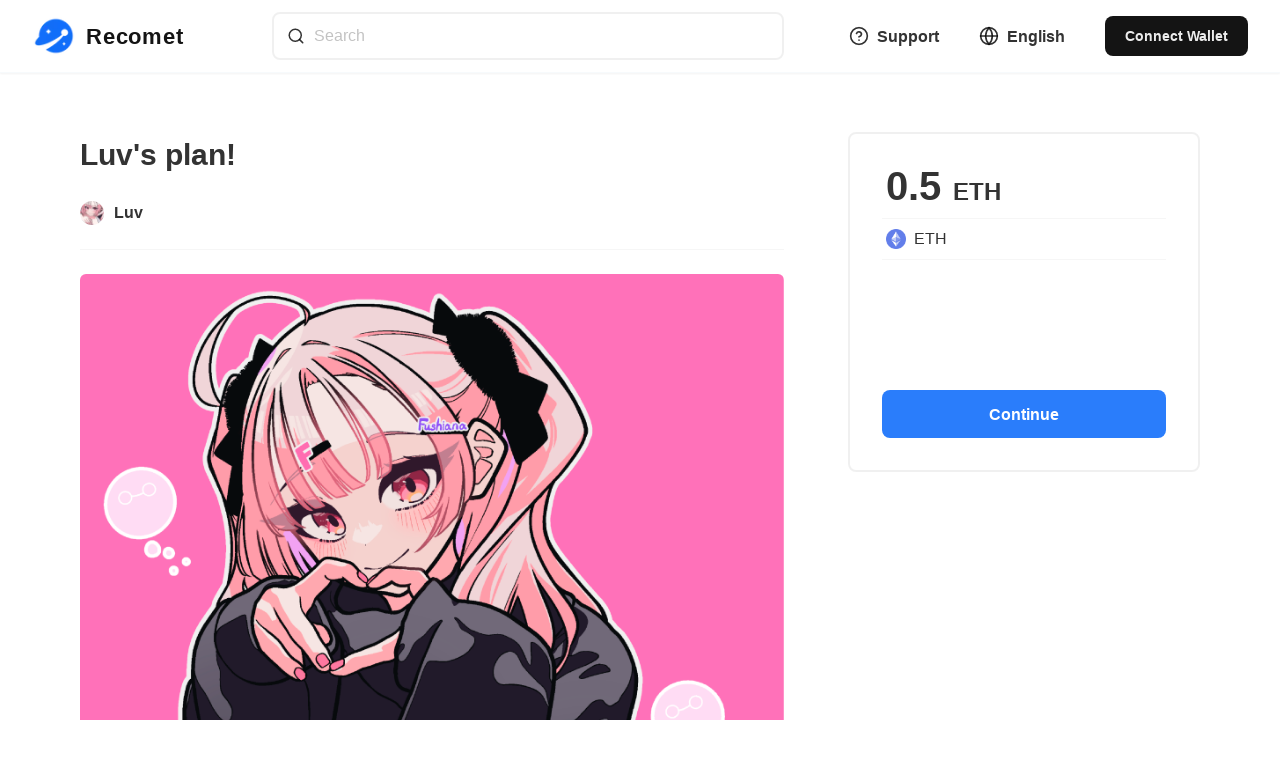

--- FILE ---
content_type: text/html; charset=utf-8
request_url: https://recomet.io/request/plan/Q6GxDatjrwYHuXMeJIjE
body_size: 9234
content:
<!DOCTYPE html><html lang="en"><head><meta name="viewport" content="width=device-width"/><meta charSet="utf-8"/><meta name="keywords" content="nft,illustration,animation,audio,video,3d,request,commission"/><meta name="description" content="Recomet is an artwork request box. You can request creators to create artwork."/><title>Luv&#x27;s plan! | Recomet</title><meta name="robots" content="index,follow"/><meta name="description" content="I&#x27;m currently accepting requests!

Feel free to send me a message!

Also, see our guidelines for more detailed request instructions!

[https://docs.recomet.io/en/requester-guidelines](https://docs.recomet.io/en/requester-guidelines)"/><meta name="twitter:card" content="summary_large_image"/><meta name="twitter:site" content="@recomet_io"/><meta name="twitter:creator" content="@recomet_io"/><meta property="og:title" content="Luv&#x27;s plan!"/><meta property="og:description" content="I&#x27;m currently accepting requests!

Feel free to send me a message!

Also, see our guidelines for more detailed request instructions!

[https://docs.recomet.io/en/requester-guidelines](https://docs.recomet.io/en/requester-guidelines)"/><meta property="og:url" content="https://recomet.io/request/plan/Q6GxDatjrwYHuXMeJIjE"/><meta property="og:type" content="website"/><meta property="og:image" content="https://recomet.io/api/ogp/request/plan?id=4itxk4FBQpTnTQbILRvzIUMAP872&amp;title=Luv&#x27;s plan!&amp;name=Luv&amp;price=0.5&amp;currency=ETH&amp;avater=https://res.cloudinary.com/recomet/image/upload/c_lfill,h_100,w_100/q_80/f_auto/v1/prod/public/users/4itxk4FBQpTnTQbILRvzIUMAP872/avater/GYXrioTRvmPlPKtDjM8b.png&amp;cover=https://res.cloudinary.com/recomet/image/upload/c_lfill,h_200/q_80/f_auto/v1/prod/request/orders/IO9TFQBsjdnOQkCMGnhv/contentFiles/SDWAIOtZ0ozOqUN5o0-g.png"/><meta property="og:image:alt" content="Recomet"/><meta property="og:image:width" content="800"/><meta property="og:image:height" content="600"/><meta property="og:image" content="https://recomet.io/api/ogp/request/plan?id=4itxk4FBQpTnTQbILRvzIUMAP872&amp;title=Luv&#x27;s plan!&amp;name=Luv&amp;price=0.5&amp;currency=ETH&amp;avater=https://res.cloudinary.com/recomet/image/upload/c_lfill,h_100,w_100/q_80/f_auto/v1/prod/public/users/4itxk4FBQpTnTQbILRvzIUMAP872/avater/GYXrioTRvmPlPKtDjM8b.png&amp;cover=https://res.cloudinary.com/recomet/image/upload/c_lfill,h_200/q_80/f_auto/v1/prod/request/orders/IO9TFQBsjdnOQkCMGnhv/contentFiles/SDWAIOtZ0ozOqUN5o0-g.png"/><meta property="og:image:alt" content="Recomet"/><meta property="og:image:width" content="900"/><meta property="og:image:height" content="800"/><meta property="og:image" content="https://recomet.io/api/ogp/request/plan?id=4itxk4FBQpTnTQbILRvzIUMAP872&amp;title=Luv&#x27;s plan!&amp;name=Luv&amp;price=0.5&amp;currency=ETH&amp;avater=https://res.cloudinary.com/recomet/image/upload/c_lfill,h_100,w_100/q_80/f_auto/v1/prod/public/users/4itxk4FBQpTnTQbILRvzIUMAP872/avater/GYXrioTRvmPlPKtDjM8b.png&amp;cover=https://res.cloudinary.com/recomet/image/upload/c_lfill,h_200/q_80/f_auto/v1/prod/request/orders/IO9TFQBsjdnOQkCMGnhv/contentFiles/SDWAIOtZ0ozOqUN5o0-g.png"/><meta property="og:image" content="https://recomet.io/api/ogp/request/plan?id=4itxk4FBQpTnTQbILRvzIUMAP872&amp;title=Luv&#x27;s plan!&amp;name=Luv&amp;price=0.5&amp;currency=ETH&amp;avater=https://res.cloudinary.com/recomet/image/upload/c_lfill,h_100,w_100/q_80/f_auto/v1/prod/public/users/4itxk4FBQpTnTQbILRvzIUMAP872/avater/GYXrioTRvmPlPKtDjM8b.png&amp;cover=https://res.cloudinary.com/recomet/image/upload/c_lfill,h_200/q_80/f_auto/v1/prod/request/orders/IO9TFQBsjdnOQkCMGnhv/contentFiles/SDWAIOtZ0ozOqUN5o0-g.png"/><meta property="og:locale" content="en_US"/><meta property="og:site_name" content="Recomet"/><link rel="canonical" href="https://recomet.io/request/plan/Q6GxDatjrwYHuXMeJIjE"/><meta name="next-head-count" content="27"/><link rel="apple-touch-icon" sizes="180x180" href="/favicons/apple-touch-icon.png"/><link rel="icon" type="image/png" sizes="32x32" href="/favicons/favicon-32x32.png"/><link rel="icon" type="image/png" sizes="16x16" href="/favicons/favicon-16x16.png"/><link rel="manifest" href="/favicons/site.webmanifest"/><link rel="mask-icon" href="/favicons/safari-pinned-tab.svg" color="#ffffff"/><link rel="shortcut icon" href="/favicons/favicon.ico"/><meta name="msapplication-TileColor" content="#ffffff"/><meta name="msapplication-config" content="/favicons/browserconfig.xml"/><meta name="theme-color" content="#ffffff"/><link rel="preload" href="/_next/static/css/68e1b13d035828d0.css" as="style"/><link rel="stylesheet" href="/_next/static/css/68e1b13d035828d0.css" data-n-g=""/><noscript data-n-css=""></noscript><script defer="" nomodule="" src="/_next/static/chunks/polyfills-5cd94c89d3acac5f.js"></script><script src="/_next/static/chunks/webpack-d099c237646fb221.js" defer=""></script><script src="/_next/static/chunks/framework-79bce4a3a540b080.js" defer=""></script><script src="/_next/static/chunks/main-528d4c536870c533.js" defer=""></script><script src="/_next/static/chunks/pages/_app-b915dedac621fe0a.js" defer=""></script><script src="/_next/static/chunks/pages/request/plan/%5BplanId%5D-79465cc58cef6de1.js" defer=""></script><script src="/_next/static/DOS2S-PkJoz24naGN2f0R/_buildManifest.js" defer=""></script><script src="/_next/static/DOS2S-PkJoz24naGN2f0R/_ssgManifest.js" defer=""></script><script src="/_next/static/DOS2S-PkJoz24naGN2f0R/_middlewareManifest.js" defer=""></script></head><body><script>(function setScript(initialValue) {
  var mql = window.matchMedia("(prefers-color-scheme: dark)");
  var systemPreference = mql.matches ? "dark" : "light";
  var persistedPreference = systemPreference;

  try {
    persistedPreference = localStorage.getItem("chakra-ui-color-mode");
  } catch (error) {
    console.log("Chakra UI: localStorage is not available. Color mode persistence might not work as expected");
  }

  var colorMode;

  if (persistedPreference) {
    colorMode = persistedPreference;
  } else if (initialValue === "system") {
    colorMode = systemPreference;
  } else {
    colorMode = initialValue != null ? initialValue : systemPreference;
  }

  if (colorMode) {
    /**
     * Keep in sync with `root.set() {@file ./color-mode.utils.ts}
     */
    document.documentElement.style.setProperty("--chakra-ui-color-mode", colorMode);
    document.documentElement.setAttribute("data-theme", colorMode);
  }
})('system')</script><div id="__next" data-reactroot=""><style data-emotion="css-global 1tl089v">:host,:root{--chakra-ring-inset:var(--chakra-empty,/*!*/ /*!*/);--chakra-ring-offset-width:0px;--chakra-ring-offset-color:#fff;--chakra-ring-color:rgba(66, 153, 225, 0.6);--chakra-ring-offset-shadow:0 0 #0000;--chakra-ring-shadow:0 0 #0000;--chakra-space-x-reverse:0;--chakra-space-y-reverse:0;--chakra-colors-transparent:transparent;--chakra-colors-current:currentColor;--chakra-colors-black:#000000;--chakra-colors-white:#FFFFFF;--chakra-colors-whiteAlpha-50:rgba(255, 255, 255, 0.04);--chakra-colors-whiteAlpha-100:rgba(255, 255, 255, 0.06);--chakra-colors-whiteAlpha-200:rgba(255, 255, 255, 0.08);--chakra-colors-whiteAlpha-300:rgba(255, 255, 255, 0.16);--chakra-colors-whiteAlpha-400:rgba(255, 255, 255, 0.24);--chakra-colors-whiteAlpha-500:rgba(255, 255, 255, 0.36);--chakra-colors-whiteAlpha-600:rgba(255, 255, 255, 0.48);--chakra-colors-whiteAlpha-700:rgba(255, 255, 255, 0.64);--chakra-colors-whiteAlpha-800:rgba(255, 255, 255, 0.80);--chakra-colors-whiteAlpha-900:rgba(255, 255, 255, 0.92);--chakra-colors-blackAlpha-50:rgba(0, 0, 0, 0.04);--chakra-colors-blackAlpha-100:rgba(0, 0, 0, 0.06);--chakra-colors-blackAlpha-200:rgba(0, 0, 0, 0.08);--chakra-colors-blackAlpha-300:rgba(0, 0, 0, 0.16);--chakra-colors-blackAlpha-400:rgba(0, 0, 0, 0.24);--chakra-colors-blackAlpha-500:rgba(0, 0, 0, 0.36);--chakra-colors-blackAlpha-600:rgba(0, 0, 0, 0.48);--chakra-colors-blackAlpha-700:rgba(0, 0, 0, 0.64);--chakra-colors-blackAlpha-800:rgba(0, 0, 0, 0.80);--chakra-colors-blackAlpha-900:rgba(0, 0, 0, 0.92);--chakra-colors-gray-50:#F7FAFC;--chakra-colors-gray-100:#EDF2F7;--chakra-colors-gray-200:#E2E8F0;--chakra-colors-gray-300:#CBD5E0;--chakra-colors-gray-400:#A0AEC0;--chakra-colors-gray-500:#718096;--chakra-colors-gray-600:#4A5568;--chakra-colors-gray-700:#2D3748;--chakra-colors-gray-800:#1A202C;--chakra-colors-gray-900:#171923;--chakra-colors-red-50:#FFF5F5;--chakra-colors-red-100:#FED7D7;--chakra-colors-red-200:#FEB2B2;--chakra-colors-red-300:#FC8181;--chakra-colors-red-400:#F56565;--chakra-colors-red-500:#E53E3E;--chakra-colors-red-600:#C53030;--chakra-colors-red-700:#9B2C2C;--chakra-colors-red-800:#822727;--chakra-colors-red-900:#63171B;--chakra-colors-orange-50:#FFFAF0;--chakra-colors-orange-100:#FEEBC8;--chakra-colors-orange-200:#FBD38D;--chakra-colors-orange-300:#F6AD55;--chakra-colors-orange-400:#ED8936;--chakra-colors-orange-500:#DD6B20;--chakra-colors-orange-600:#C05621;--chakra-colors-orange-700:#9C4221;--chakra-colors-orange-800:#7B341E;--chakra-colors-orange-900:#652B19;--chakra-colors-yellow-50:#FFFFF0;--chakra-colors-yellow-100:#FEFCBF;--chakra-colors-yellow-200:#FAF089;--chakra-colors-yellow-300:#F6E05E;--chakra-colors-yellow-400:#ECC94B;--chakra-colors-yellow-500:#D69E2E;--chakra-colors-yellow-600:#B7791F;--chakra-colors-yellow-700:#975A16;--chakra-colors-yellow-800:#744210;--chakra-colors-yellow-900:#5F370E;--chakra-colors-green-50:#F0FFF4;--chakra-colors-green-100:#C6F6D5;--chakra-colors-green-200:#9AE6B4;--chakra-colors-green-300:#68D391;--chakra-colors-green-400:#48BB78;--chakra-colors-green-500:#38A169;--chakra-colors-green-600:#2F855A;--chakra-colors-green-700:#276749;--chakra-colors-green-800:#22543D;--chakra-colors-green-900:#1C4532;--chakra-colors-teal-50:#E6FFFA;--chakra-colors-teal-100:#B2F5EA;--chakra-colors-teal-200:#81E6D9;--chakra-colors-teal-300:#4FD1C5;--chakra-colors-teal-400:#38B2AC;--chakra-colors-teal-500:#319795;--chakra-colors-teal-600:#2C7A7B;--chakra-colors-teal-700:#285E61;--chakra-colors-teal-800:#234E52;--chakra-colors-teal-900:#1D4044;--chakra-colors-blue-50:#ebf8ff;--chakra-colors-blue-100:#bee3f8;--chakra-colors-blue-200:#90cdf4;--chakra-colors-blue-300:#63b3ed;--chakra-colors-blue-400:#4299e1;--chakra-colors-blue-500:#3182ce;--chakra-colors-blue-600:#2b6cb0;--chakra-colors-blue-700:#2c5282;--chakra-colors-blue-800:#2a4365;--chakra-colors-blue-900:#1A365D;--chakra-colors-cyan-50:#EDFDFD;--chakra-colors-cyan-100:#C4F1F9;--chakra-colors-cyan-200:#9DECF9;--chakra-colors-cyan-300:#76E4F7;--chakra-colors-cyan-400:#0BC5EA;--chakra-colors-cyan-500:#00B5D8;--chakra-colors-cyan-600:#00A3C4;--chakra-colors-cyan-700:#0987A0;--chakra-colors-cyan-800:#086F83;--chakra-colors-cyan-900:#065666;--chakra-colors-purple-50:#FAF5FF;--chakra-colors-purple-100:#E9D8FD;--chakra-colors-purple-200:#D6BCFA;--chakra-colors-purple-300:#B794F4;--chakra-colors-purple-400:#9F7AEA;--chakra-colors-purple-500:#805AD5;--chakra-colors-purple-600:#6B46C1;--chakra-colors-purple-700:#553C9A;--chakra-colors-purple-800:#44337A;--chakra-colors-purple-900:#322659;--chakra-colors-pink-50:#FFF5F7;--chakra-colors-pink-100:#FED7E2;--chakra-colors-pink-200:#FBB6CE;--chakra-colors-pink-300:#F687B3;--chakra-colors-pink-400:#ED64A6;--chakra-colors-pink-500:#D53F8C;--chakra-colors-pink-600:#B83280;--chakra-colors-pink-700:#97266D;--chakra-colors-pink-800:#702459;--chakra-colors-pink-900:#521B41;--chakra-colors-linkedin-50:#E8F4F9;--chakra-colors-linkedin-100:#CFEDFB;--chakra-colors-linkedin-200:#9BDAF3;--chakra-colors-linkedin-300:#68C7EC;--chakra-colors-linkedin-400:#34B3E4;--chakra-colors-linkedin-500:#00A0DC;--chakra-colors-linkedin-600:#008CC9;--chakra-colors-linkedin-700:#0077B5;--chakra-colors-linkedin-800:#005E93;--chakra-colors-linkedin-900:#004471;--chakra-colors-facebook-50:#E8F4F9;--chakra-colors-facebook-100:#D9DEE9;--chakra-colors-facebook-200:#B7C2DA;--chakra-colors-facebook-300:#6482C0;--chakra-colors-facebook-400:#4267B2;--chakra-colors-facebook-500:#385898;--chakra-colors-facebook-600:#314E89;--chakra-colors-facebook-700:#29487D;--chakra-colors-facebook-800:#223B67;--chakra-colors-facebook-900:#1E355B;--chakra-colors-messenger-50:#D0E6FF;--chakra-colors-messenger-100:#B9DAFF;--chakra-colors-messenger-200:#A2CDFF;--chakra-colors-messenger-300:#7AB8FF;--chakra-colors-messenger-400:#2E90FF;--chakra-colors-messenger-500:#0078FF;--chakra-colors-messenger-600:#0063D1;--chakra-colors-messenger-700:#0052AC;--chakra-colors-messenger-800:#003C7E;--chakra-colors-messenger-900:#002C5C;--chakra-colors-whatsapp-50:#dffeec;--chakra-colors-whatsapp-100:#b9f5d0;--chakra-colors-whatsapp-200:#90edb3;--chakra-colors-whatsapp-300:#65e495;--chakra-colors-whatsapp-400:#3cdd78;--chakra-colors-whatsapp-500:#22c35e;--chakra-colors-whatsapp-600:#179848;--chakra-colors-whatsapp-700:#0c6c33;--chakra-colors-whatsapp-800:#01421c;--chakra-colors-whatsapp-900:#001803;--chakra-colors-twitter-50:#E5F4FD;--chakra-colors-twitter-100:#C8E9FB;--chakra-colors-twitter-200:#A8DCFA;--chakra-colors-twitter-300:#83CDF7;--chakra-colors-twitter-400:#57BBF5;--chakra-colors-twitter-500:#1DA1F2;--chakra-colors-twitter-600:#1A94DA;--chakra-colors-twitter-700:#1681BF;--chakra-colors-twitter-800:#136B9E;--chakra-colors-twitter-900:#0D4D71;--chakra-colors-telegram-50:#E3F2F9;--chakra-colors-telegram-100:#C5E4F3;--chakra-colors-telegram-200:#A2D4EC;--chakra-colors-telegram-300:#7AC1E4;--chakra-colors-telegram-400:#47A9DA;--chakra-colors-telegram-500:#0088CC;--chakra-colors-telegram-600:#007AB8;--chakra-colors-telegram-700:#006BA1;--chakra-colors-telegram-800:#005885;--chakra-colors-telegram-900:#003F5E;--chakra-colors-brand-50:#eff5ff;--chakra-colors-brand-100:#d0e2fe;--chakra-colors-brand-200:#a0c5fd;--chakra-colors-brand-300:#71a9fd;--chakra-colors-brand-400:#418cfc;--chakra-colors-brand-500:#2a7dfb;--chakra-colors-brand-600:#126ffb;--chakra-colors-brand-700:#0e59c9;--chakra-colors-brand-800:#0b4397;--chakra-colors-brand-900:#072c64;--chakra-borders-none:0;--chakra-borders-1px:1px solid;--chakra-borders-2px:2px solid;--chakra-borders-4px:4px solid;--chakra-borders-8px:8px solid;--chakra-fonts-heading:-apple-system,BlinkMacSystemFont,"Segoe UI",Helvetica,Arial,sans-serif,"Apple Color Emoji","Segoe UI Emoji","Segoe UI Symbol";--chakra-fonts-body:-apple-system,BlinkMacSystemFont,"Segoe UI",Helvetica,Arial,sans-serif,"Apple Color Emoji","Segoe UI Emoji","Segoe UI Symbol";--chakra-fonts-mono:SFMono-Regular,Menlo,Monaco,Consolas,"Liberation Mono","Courier New",monospace;--chakra-fontSizes-xs:0.75rem;--chakra-fontSizes-sm:0.875rem;--chakra-fontSizes-md:1rem;--chakra-fontSizes-lg:1.125rem;--chakra-fontSizes-xl:1.25rem;--chakra-fontSizes-2xl:1.5rem;--chakra-fontSizes-3xl:1.875rem;--chakra-fontSizes-4xl:2.25rem;--chakra-fontSizes-5xl:3rem;--chakra-fontSizes-6xl:3.75rem;--chakra-fontSizes-7xl:4.5rem;--chakra-fontSizes-8xl:6rem;--chakra-fontSizes-9xl:8rem;--chakra-fontWeights-hairline:100;--chakra-fontWeights-thin:200;--chakra-fontWeights-light:300;--chakra-fontWeights-normal:400;--chakra-fontWeights-medium:500;--chakra-fontWeights-semibold:600;--chakra-fontWeights-bold:700;--chakra-fontWeights-extrabold:800;--chakra-fontWeights-black:900;--chakra-letterSpacings-tighter:-0.05em;--chakra-letterSpacings-tight:-0.025em;--chakra-letterSpacings-normal:0;--chakra-letterSpacings-wide:0.025em;--chakra-letterSpacings-wider:0.05em;--chakra-letterSpacings-widest:0.1em;--chakra-lineHeights-3:.75rem;--chakra-lineHeights-4:1rem;--chakra-lineHeights-5:1.25rem;--chakra-lineHeights-6:1.5rem;--chakra-lineHeights-7:1.75rem;--chakra-lineHeights-8:2rem;--chakra-lineHeights-9:2.25rem;--chakra-lineHeights-10:2.5rem;--chakra-lineHeights-normal:normal;--chakra-lineHeights-none:1;--chakra-lineHeights-shorter:1.25;--chakra-lineHeights-short:1.375;--chakra-lineHeights-base:1.5;--chakra-lineHeights-tall:1.625;--chakra-lineHeights-taller:2;--chakra-radii-none:0;--chakra-radii-sm:0.125rem;--chakra-radii-base:0.25rem;--chakra-radii-md:0.375rem;--chakra-radii-lg:0.5rem;--chakra-radii-xl:0.75rem;--chakra-radii-2xl:1rem;--chakra-radii-3xl:1.5rem;--chakra-radii-full:9999px;--chakra-space-1:0.25rem;--chakra-space-2:0.5rem;--chakra-space-3:0.75rem;--chakra-space-4:1rem;--chakra-space-5:1.25rem;--chakra-space-6:1.5rem;--chakra-space-7:1.75rem;--chakra-space-8:2rem;--chakra-space-9:2.25rem;--chakra-space-10:2.5rem;--chakra-space-12:3rem;--chakra-space-14:3.5rem;--chakra-space-16:4rem;--chakra-space-20:5rem;--chakra-space-24:6rem;--chakra-space-28:7rem;--chakra-space-32:8rem;--chakra-space-36:9rem;--chakra-space-40:10rem;--chakra-space-44:11rem;--chakra-space-48:12rem;--chakra-space-52:13rem;--chakra-space-56:14rem;--chakra-space-60:15rem;--chakra-space-64:16rem;--chakra-space-72:18rem;--chakra-space-80:20rem;--chakra-space-96:24rem;--chakra-space-px:1px;--chakra-space-0-5:0.125rem;--chakra-space-1-5:0.375rem;--chakra-space-2-5:0.625rem;--chakra-space-3-5:0.875rem;--chakra-shadows-xs:0 0 0 1px rgba(0, 0, 0, 0.05);--chakra-shadows-sm:0 1px 2px 0 rgba(0, 0, 0, 0.05);--chakra-shadows-base:0 1px 3px 0 rgba(0, 0, 0, 0.1),0 1px 2px 0 rgba(0, 0, 0, 0.06);--chakra-shadows-md:0 4px 6px -1px rgba(0, 0, 0, 0.1),0 2px 4px -1px rgba(0, 0, 0, 0.06);--chakra-shadows-lg:0 10px 15px -3px rgba(0, 0, 0, 0.1),0 4px 6px -2px rgba(0, 0, 0, 0.05);--chakra-shadows-xl:0 20px 25px -5px rgba(0, 0, 0, 0.1),0 10px 10px -5px rgba(0, 0, 0, 0.04);--chakra-shadows-2xl:0 25px 50px -12px rgba(0, 0, 0, 0.25);--chakra-shadows-outline:0 0 0 3px rgba(66, 153, 225, 0.6);--chakra-shadows-inner:inset 0 2px 4px 0 rgba(0,0,0,0.06);--chakra-shadows-none:none;--chakra-shadows-dark-lg:rgba(0, 0, 0, 0.1) 0px 0px 0px 1px,rgba(0, 0, 0, 0.2) 0px 5px 10px,rgba(0, 0, 0, 0.4) 0px 15px 40px;--chakra-sizes-1:0.25rem;--chakra-sizes-2:0.5rem;--chakra-sizes-3:0.75rem;--chakra-sizes-4:1rem;--chakra-sizes-5:1.25rem;--chakra-sizes-6:1.5rem;--chakra-sizes-7:1.75rem;--chakra-sizes-8:2rem;--chakra-sizes-9:2.25rem;--chakra-sizes-10:2.5rem;--chakra-sizes-12:3rem;--chakra-sizes-14:3.5rem;--chakra-sizes-16:4rem;--chakra-sizes-20:5rem;--chakra-sizes-24:6rem;--chakra-sizes-28:7rem;--chakra-sizes-32:8rem;--chakra-sizes-36:9rem;--chakra-sizes-40:10rem;--chakra-sizes-44:11rem;--chakra-sizes-48:12rem;--chakra-sizes-52:13rem;--chakra-sizes-56:14rem;--chakra-sizes-60:15rem;--chakra-sizes-64:16rem;--chakra-sizes-72:18rem;--chakra-sizes-80:20rem;--chakra-sizes-96:24rem;--chakra-sizes-px:1px;--chakra-sizes-0-5:0.125rem;--chakra-sizes-1-5:0.375rem;--chakra-sizes-2-5:0.625rem;--chakra-sizes-3-5:0.875rem;--chakra-sizes-max:max-content;--chakra-sizes-min:min-content;--chakra-sizes-full:100%;--chakra-sizes-3xs:14rem;--chakra-sizes-2xs:16rem;--chakra-sizes-xs:20rem;--chakra-sizes-sm:24rem;--chakra-sizes-md:28rem;--chakra-sizes-lg:32rem;--chakra-sizes-xl:36rem;--chakra-sizes-2xl:42rem;--chakra-sizes-3xl:48rem;--chakra-sizes-4xl:56rem;--chakra-sizes-5xl:64rem;--chakra-sizes-6xl:72rem;--chakra-sizes-7xl:80rem;--chakra-sizes-8xl:90rem;--chakra-sizes-container-sm:640px;--chakra-sizes-container-md:768px;--chakra-sizes-container-lg:1024px;--chakra-sizes-container-xl:1280px;--chakra-zIndices-hide:-1;--chakra-zIndices-auto:auto;--chakra-zIndices-base:0;--chakra-zIndices-docked:10;--chakra-zIndices-dropdown:1000;--chakra-zIndices-sticky:1100;--chakra-zIndices-banner:1200;--chakra-zIndices-overlay:1300;--chakra-zIndices-modal:10000;--chakra-zIndices-popover:1500;--chakra-zIndices-skipLink:1600;--chakra-zIndices-toast:1700;--chakra-zIndices-tooltip:1800;--chakra-transition-property-common:background-color,border-color,color,fill,stroke,opacity,box-shadow,transform;--chakra-transition-property-colors:background-color,border-color,color,fill,stroke;--chakra-transition-property-dimensions:width,height;--chakra-transition-property-position:left,right,top,bottom;--chakra-transition-property-background:background-color,background-image,background-position;--chakra-transition-easing-ease-in:cubic-bezier(0.4, 0, 1, 1);--chakra-transition-easing-ease-out:cubic-bezier(0, 0, 0.2, 1);--chakra-transition-easing-ease-in-out:cubic-bezier(0.4, 0, 0.2, 1);--chakra-transition-duration-ultra-fast:50ms;--chakra-transition-duration-faster:100ms;--chakra-transition-duration-fast:150ms;--chakra-transition-duration-normal:200ms;--chakra-transition-duration-slow:300ms;--chakra-transition-duration-slower:400ms;--chakra-transition-duration-ultra-slow:500ms;--chakra-blur-none:0;--chakra-blur-sm:4px;--chakra-blur-base:8px;--chakra-blur-md:12px;--chakra-blur-lg:16px;--chakra-blur-xl:24px;--chakra-blur-2xl:40px;--chakra-blur-3xl:64px;--chakra-colors-error:var(--chakra-colors-red-500);--chakra-colors-text:var(--chakra-colors-gray-900);}.chakra-ui-dark :host,.chakra-ui-dark :root,[data-theme=dark] :host,[data-theme=dark] :root,:host[data-theme=dark],:root[data-theme=dark]{--chakra-colors-text:var(--chakra-colors-gray-50);}</style><style data-emotion="css-global 1jqlf9g">html{line-height:1.5;-webkit-text-size-adjust:100%;font-family:system-ui,sans-serif;-webkit-font-smoothing:antialiased;text-rendering:optimizeLegibility;-moz-osx-font-smoothing:grayscale;touch-action:manipulation;}body{position:relative;min-height:100%;font-feature-settings:'kern';}*,*::before,*::after{border-width:0;border-style:solid;box-sizing:border-box;}main{display:block;}hr{border-top-width:1px;box-sizing:content-box;height:0;overflow:visible;}pre,code,kbd,samp{font-family:SFMono-Regular,Menlo,Monaco,Consolas,monospace;font-size:1em;}a{background-color:transparent;color:inherit;-webkit-text-decoration:inherit;text-decoration:inherit;}abbr[title]{border-bottom:none;-webkit-text-decoration:underline;text-decoration:underline;-webkit-text-decoration:underline dotted;-webkit-text-decoration:underline dotted;text-decoration:underline dotted;}b,strong{font-weight:bold;}small{font-size:80%;}sub,sup{font-size:75%;line-height:0;position:relative;vertical-align:baseline;}sub{bottom:-0.25em;}sup{top:-0.5em;}img{border-style:none;}button,input,optgroup,select,textarea{font-family:inherit;font-size:100%;line-height:1.15;margin:0;}button,input{overflow:visible;}button,select{text-transform:none;}button::-moz-focus-inner,[type="button"]::-moz-focus-inner,[type="reset"]::-moz-focus-inner,[type="submit"]::-moz-focus-inner{border-style:none;padding:0;}fieldset{padding:0.35em 0.75em 0.625em;}legend{box-sizing:border-box;color:inherit;display:table;max-width:100%;padding:0;white-space:normal;}progress{vertical-align:baseline;}textarea{overflow:auto;}[type="checkbox"],[type="radio"]{box-sizing:border-box;padding:0;}[type="number"]::-webkit-inner-spin-button,[type="number"]::-webkit-outer-spin-button{-webkit-appearance:none!important;}input[type="number"]{-moz-appearance:textfield;}[type="search"]{-webkit-appearance:textfield;outline-offset:-2px;}[type="search"]::-webkit-search-decoration{-webkit-appearance:none!important;}::-webkit-file-upload-button{-webkit-appearance:button;font:inherit;}details{display:block;}summary{display:-webkit-box;display:-webkit-list-item;display:-ms-list-itembox;display:list-item;}template{display:none;}[hidden]{display:none!important;}body,blockquote,dl,dd,h1,h2,h3,h4,h5,h6,hr,figure,p,pre{margin:0;}button{background:transparent;padding:0;}fieldset{margin:0;padding:0;}ol,ul{margin:0;padding:0;}textarea{resize:vertical;}button,[role="button"]{cursor:pointer;}button::-moz-focus-inner{border:0!important;}table{border-collapse:collapse;}h1,h2,h3,h4,h5,h6{font-size:inherit;font-weight:inherit;}button,input,optgroup,select,textarea{padding:0;line-height:inherit;color:inherit;}img,svg,video,canvas,audio,iframe,embed,object{display:block;}img,video{max-width:100%;height:auto;}[data-js-focus-visible] :focus:not([data-focus-visible-added]){outline:none;box-shadow:none;}select::-ms-expand{display:none;}</style><style data-emotion="css-global d56jkk">body{font-family:var(--chakra-fonts-body);color:var(--chakra-colors-blackAlpha-800);background:var(--chakra-colors-white);transition-property:background-color;transition-duration:var(--chakra-transition-duration-normal);line-height:var(--chakra-lineHeights-base);}*::-webkit-input-placeholder{color:var(--chakra-colors-blackAlpha-400);}*::-moz-placeholder{color:var(--chakra-colors-blackAlpha-400);}*:-ms-input-placeholder{color:var(--chakra-colors-blackAlpha-400);}*::placeholder{color:var(--chakra-colors-blackAlpha-400);}*,*::before,::after{border-color:var(--chakra-colors-blackAlpha-200);word-wrap:break-word;}*::selection{background:var(--chakra-colors-brand-50);color:var(--chakra-colors-brand-500);text-shadow:var(--chakra-shadows-none);}</style><style data-emotion="css 17q11d7">.css-17q11d7{color:var(--chakra-colors-blackAlpha-800);}</style><div class="css-17q11d7"></div><span></span></div><script id="__NEXT_DATA__" type="application/json">{"props":{"pageProps":{"meta":{"title":"Luv's plan!","description":"I'm currently accepting requests!\n\nFeel free to send me a message!\n\nAlso, see our guidelines for more detailed request instructions!\n\n[https://docs.recomet.io/en/requester-guidelines](https://docs.recomet.io/en/requester-guidelines)","image":"https://recomet.io/api/ogp/request/plan?id=4itxk4FBQpTnTQbILRvzIUMAP872\u0026title=Luv's plan!\u0026name=Luv\u0026price=0.5\u0026currency=ETH\u0026avater=https://res.cloudinary.com/recomet/image/upload/c_lfill,h_100,w_100/q_80/f_auto/v1/prod/public/users/4itxk4FBQpTnTQbILRvzIUMAP872/avater/GYXrioTRvmPlPKtDjM8b.png\u0026cover=https://res.cloudinary.com/recomet/image/upload/c_lfill,h_200/q_80/f_auto/v1/prod/request/orders/IO9TFQBsjdnOQkCMGnhv/contentFiles/SDWAIOtZ0ozOqUN5o0-g.png","url":"https://recomet.io/request/plan/Q6GxDatjrwYHuXMeJIjE","twitter":{"cardType":"summary_large_image"}},"pageContext":{"plan":{"nsfwStatus":"enabled","planStatus":"active","id":"Q6GxDatjrwYHuXMeJIjE","categories":[{"categoryType":"illustration","id":"1sxrOJ7U1IXXsou9FceH","formatType":"image","indexNumber":1}],"thumbnailFiles":[{"extension":"png","size":713831,"width":3046,"name":"Fushianasan.png","id":"SDWAIOtZ0ozOqUN5o0-g","lastModified":1670571671823,"indexNumber":1,"type":"image/png","url":"https://firebasestorage.googleapis.com/v0/b/recomet-prod.appspot.com/o/request%2Fv1%2Forders%2FIO9TFQBsjdnOQkCMGnhv%2FcontentFiles%2FSDWAIOtZ0ozOqUN5o0-g.png?alt=media\u0026token=38f634a9-8092-45e9-aca0-6738479315c3","height":4300},{"extension":"png","size":8365721,"width":2311,"name":"51337452-C26E-448D-908A-AEA63922B917.png","lastModified":1666265796000,"id":"nF-8YHYJQox5WF-EVu8m","indexNumber":2,"type":"image/png","url":"https://firebasestorage.googleapis.com/v0/b/recomet-prod.appspot.com/o/request%2Fv1%2Forders%2Fo4MBumMuE9INcZlRjesW%2FcontentFiles%2FnF-8YHYJQox5WF-EVu8m.png?alt=media\u0026token=e152c13e-160e-4d88-b0c4-5ec9edf0838b","height":3419},{"extension":"png","size":4619783,"name":"cookmegami.png","width":2115,"lastModified":1663260354000,"id":"Y7lZnndYx-Ek9uT2E3iX","indexNumber":3,"type":"image/png","url":"https://firebasestorage.googleapis.com/v0/b/recomet-prod.appspot.com/o/request%2Fv1%2Forders%2FkPtv7ktD4Qi7BUVvvVFo%2FcontentFiles%2FY7lZnndYx-Ek9uT2E3iX.png?alt=media\u0026token=7c8db5d7-7475-4024-b17d-55052693a025","height":3541},{"extension":"png","size":1253933,"width":2508,"name":"Luv chan.png","id":"tKSPSzmE8bmEi79RJ7z2","lastModified":1662274497000,"indexNumber":4,"type":"image/png","url":"https://firebasestorage.googleapis.com/v0/b/recomet-prod.appspot.com/o/request%2Fv1%2Forders%2F9I1JPBHzA9SFdrRyybd5%2FcontentFiles%2FtKSPSzmE8bmEi79RJ7z2.png?alt=media\u0026token=120fb50e-2635-4bc2-9d02-9101992eea7f","height":3461}],"title":"Luv's plan!","body":"I'm currently accepting requests!\n\nFeel free to send me a message!\n\nAlso, see our guidelines for more detailed request instructions!\n\n[https://docs.recomet.io/en/requester-guidelines](https://docs.recomet.io/en/requester-guidelines)","indexNumber":1,"userId":"4itxk4FBQpTnTQbILRvzIUMAP872","bodyFiles":[],"status":"public","tags":[{"id":"","indexNumber":1,"value":"Omakase"}],"createdAt":1676572443271,"updatedAt":1676581524495},"planBodies":[{"provider":"deepl","language":"ja","planId":"Q6GxDatjrwYHuXMeJIjE","text":"ご依頼を募集しています！\n\nお気軽にメッセージを送信してください！\n\nまた、詳しいリクエストの方法については、公式のガイドラインを参照してください！\n\n[https://docs.recomet.io/ja/requester-guidelines](https://docs.recomet.io/ja/requester-guidelines)","id":"Pxd6IBGseaTsFTKmEYV8","type":"translation","userId":"4itxk4FBQpTnTQbILRvzIUMAP872","status":"public","createdAt":1676572443701,"updatedAt":1676581524626},{"provider":"deepl","language":"en","planId":"Q6GxDatjrwYHuXMeJIjE","text":"I'm currently accepting requests!\n\nFeel free to send me a message!\n\nAlso, see our guidelines for more detailed request instructions!\n\n[https://docs.recomet.io/en/requester-guidelines](https://docs.recomet.io/en/requester-guidelines)","id":"ugRjbEtdQayHRuGOhtDL","type":"original","userId":"4itxk4FBQpTnTQbILRvzIUMAP872","status":"public","createdAt":1676572443552,"updatedAt":1676581524588}],"planPackages":[{"detail":{"paymentAssets":[{"blockchain":"ethereum","recipient":"0xF46d683fd61cd17aD1E3dC85518aDBb89f2329CB","type":{"classId":"0xaaaebeba","data":"0x","className":"ETH"},"value":0.5,"network":{"chainId":"1","name":"mainnet"}}],"responseTime":604800,"completeTime":5184000,"body":"","indexNumber":1,"title":"Base","packageStatus":"active","userId":"4itxk4FBQpTnTQbILRvzIUMAP872","minFileLength":0,"maxTextLength":1000,"minTextLength":0,"options":[],"planId":"Q6GxDatjrwYHuXMeJIjE","id":"gnudfL7w7osnpAZqa7gF","maxFileLength":10,"status":"public","createdAt":1676572443802,"updatedAt":1676572443802},"bodies":[{"provider":"deepl","packageId":"gnudfL7w7osnpAZqa7gF","language":"ja","planId":"Q6GxDatjrwYHuXMeJIjE","text":"","id":"18hEzQQRkdC4Leg6XttK","type":"translation","userId":"4itxk4FBQpTnTQbILRvzIUMAP872","status":"public","createdAt":1676572444431,"updatedAt":1676572444431},{"provider":"deepl","packageId":"gnudfL7w7osnpAZqa7gF","language":"en","planId":"Q6GxDatjrwYHuXMeJIjE","text":"","id":"E725HpfXgdM9hBXJJWIv","type":"original","userId":"4itxk4FBQpTnTQbILRvzIUMAP872","status":"public","createdAt":1676572444288,"updatedAt":1676572444288}]}],"creator":{"public":{"site":"","id":"4itxk4FBQpTnTQbILRvzIUMAP872","status":"public","createdAt":1655394811494,"cover":"https://firebasestorage.googleapis.com/v0/b/recomet-prod.appspot.com/o/public%2Fv1%2Fusers%2F4itxk4FBQpTnTQbILRvzIUMAP872%2Fcover%2FZdvWPQE8rSRCL1NftWFj.jpeg?alt=media\u0026token=3cd503e3-b9a2-4e92-8034-c8961abb57c9","name":"Luv","socialId":{"original":"luvluvvox","lowerCase":"luvluvvox"},"body":"illustrator\nI love pink hair. I draw cute girls.","provider":{"youtube":"","twitter":"luvluv_eth","discord":"","instagram":"luvluvvox","evm":"0xF46d683fd61cd17aD1E3dC85518aDBb89f2329CB"},"avater":"https://firebasestorage.googleapis.com/v0/b/recomet-prod.appspot.com/o/public%2Fv1%2Fusers%2F4itxk4FBQpTnTQbILRvzIUMAP872%2Favater%2FGYXrioTRvmPlPKtDjM8b.png?alt=media\u0026token=03ecafb7-f567-443b-985a-340ef6931e3d","verifiedStatus":"inactive","updatedAt":1665715097839},"publicPortfolioItems":[],"requestSocial":{"escapeFromOrderCount":0,"id":"4itxk4FBQpTnTQbILRvzIUMAP872","receiverNotCompleteToCount":0,"escapeToOrderCount":0,"refundFromOrderCount":0,"refuseToOrderCount":0,"senderNotCompleteFromCount":0,"senderNotCompleteToCount":0,"status":"public","createdAt":1655394811492,"senderCompleteRate":10000,"sendOrderCount":3,"approvalToOrderCount":3,"paymentFromOrderCount":3,"paymentAverageDays":0.1859,"deliverToOrderCount":3,"completeFromOrderCount":3,"completeAverageDays":0.1352,"acquireItemCount":3,"senderCompleteCount":3,"receiverNotCompleteFromCount":1,"refundToOrderCount":1,"approvalFromOrderCount":5,"approvalAverageDays":0.4529,"paymentToOrderCount":5,"deliverAverageDays":44.8421,"deliverFromOrderCount":5,"workItemCount":4,"receiverCompleteCount":4,"completeToOrderCount":4,"receiverCompleteRate":8000,"receiveOrderCount":6,"refuseFromOrderCount":1,"totalPlanCount":1,"activePlanCount":1,"updatedAt":1676572445255}},"topic":{"users":[{"name":"Khun non","avater":"https://firebasestorage.googleapis.com/v0/b/recomet-prod.appspot.com/o/public%2Fv1%2Fusers%2FyTclAy18vpWfduPG5JhVrY28css2%2Favater%2FMNqnazHXY1Q4zKSrUBQv.png?alt=media\u0026token=cda0ec73-94cc-4741-9707-74e34ff193b5","cover":"https://firebasestorage.googleapis.com/v0/b/recomet-prod.appspot.com/o/public%2Fv1%2Fusers%2FyTclAy18vpWfduPG5JhVrY28css2%2Fcover%2Fp2z8-NAEKFzAAUWk6asN.png?alt=media\u0026token=22559bc3-a30b-4ded-9434-46235933cc24","href":"/@Khun_nonart","options":{"evmAddress":"0x9Ab5a46ca05857784993a14e17507fBAd75B1D38","socialId":"Khun_nonart","buttonStatus":true}},{"name":"Excosia","avater":"https://firebasestorage.googleapis.com/v0/b/recomet-prod.appspot.com/o/public%2Fv1%2Fusers%2FhmRKnldocMhbH5lsxZ1YyjgnU9n2%2Favater%2F2D1U5Ql9_2Z3xAqIo4Uv.png?alt=media\u0026token=3695380a-5da8-41d6-a5cc-e8b49c6066ad","cover":"https://firebasestorage.googleapis.com/v0/b/recomet-prod.appspot.com/o/public%2Fv1%2Fusers%2FhmRKnldocMhbH5lsxZ1YyjgnU9n2%2Fcover%2FYwk27oqojSwn2hju_z9c.png?alt=media\u0026token=f8eff118-9cca-410a-a89f-80a566e72304","href":"/@excosia_nft","options":{"evmAddress":"0x13a381b8752350e780F2d0030Fb7799D595959b2","socialId":"excosia_nft","buttonStatus":true}},{"name":"Rienneit","avater":"https://firebasestorage.googleapis.com/v0/b/recomet-prod.appspot.com/o/public%2Fv1%2Fusers%2F3jQxrby4p5QRTgKPkm0Vy20Drcn1%2Favater%2FRVkzhykUlar8mUrUg2Sp.jpg?alt=media\u0026token=5b4e5ba1-fc0c-402f-be5e-b2821dc4b2b0","cover":"https://firebasestorage.googleapis.com/v0/b/recomet-prod.appspot.com/o/public%2Fv1%2Fusers%2F3jQxrby4p5QRTgKPkm0Vy20Drcn1%2Fcover%2FOE9nRuAuY1KcM1hM1E-I.jpg?alt=media\u0026token=e1e720e0-5603-4d74-8e90-184e525c3c29","href":"/@rienneit","options":{"evmAddress":"0xaF22cB900B19F1bB3ffa85fb430a3EBcEab0bB75","socialId":"rienneit","buttonStatus":true}}]}}},"__N_SSP":true},"page":"/request/plan/[planId]","query":{"planId":"Q6GxDatjrwYHuXMeJIjE"},"buildId":"DOS2S-PkJoz24naGN2f0R","isFallback":false,"gssp":true,"scriptLoader":[]}</script></body></html>

--- FILE ---
content_type: text/css; charset=UTF-8
request_url: https://recomet.io/_next/static/css/68e1b13d035828d0.css
body_size: 341
content:
@import"https://fonts.googleapis.com/css2?family=Noto+Sans+JP:wght@100;300;400;500;700;900&family=Roboto:ital,wght@0,100;0,300;0,400;0,500;0,700;0,900;1,100;1,300;1,400;1,500;1,700;1,900&display=swap";body,html{padding:0;margin:0}a,div,input,p,span{font-family:Inter,Helvetica,Arial,sans-serif;list-style:none;text-decoration:none;-webkit-font-smoothing:antialiased;letter-spacing:0}a{color:inherit;text-decoration:none}*{box-sizing:border-box}@keyframes rotation{0%{transform:rotate(0deg)}to{transform:rotate(1turn)}}#nprogress{pointer-events:none}#nprogress .bar{background:#126ffb;height:3px;left:0;position:fixed;top:0;width:100%;z-index:1031}#nprogress .peg{box-shadow:0 0 10px #126ffb,0 0 5px #126ffb;display:block;height:100%;opacity:1;position:absolute;right:0;transform:rotate(3deg) translateY(-4px);width:100px}#nprogress .spinner{display:block;position:fixed;right:15px;top:15px;z-index:1031}.nprogress-custom-parent{overflow:hidden;position:relative}.nprogress-custom-parent #nprogress .bar,.nprogress-custom-parent #nprogress .spinner{position:absolute}@keyframes nprogress-spinner{0%{transform:rotate(0deg)}to{transform:rotate(1turn)}}

--- FILE ---
content_type: application/javascript; charset=UTF-8
request_url: https://recomet.io/_next/static/chunks/pages/explore/plans-16164f5d09c02f48.js
body_size: 62
content:
(self.webpackChunk_N_E=self.webpackChunk_N_E||[]).push([[4980],{71101:function(n,t,u){(window.__NEXT_P=window.__NEXT_P||[]).push(["/explore/plans",function(){return u(38890)}])},38890:function(n,t,u){"use strict";u.r(t),u.d(t,{__N_SSP:function(){return _}});var e=u(85893),r=u(72634),_=!0;t.default=function(n){var t=n.pageContext;return(0,e.jsx)(r.Bv,{pageContext:t})}}},function(n){n.O(0,[9774,2888,179],(function(){return t=71101,n(n.s=t);var t}));var t=n.O();_N_E=t}]);

--- FILE ---
content_type: application/javascript; charset=UTF-8
request_url: https://recomet.io/_next/static/chunks/pages/request/send-7079bdd937dd8881.js
body_size: 584
content:
(self.webpackChunk_N_E=self.webpackChunk_N_E||[]).push([[6792],{31620:function(e,n,t){(window.__NEXT_P=window.__NEXT_P||[]).push(["/request/send",function(){return t(82570)}])},82570:function(e,n,t){"use strict";t.r(n),t.d(n,{__N_SSP:function(){return _}});var r=t(34051),u=t.n(r),c=t(85893),o=t(67294),a=t(72634),i=t(12152),s=t(5195),f=t(30202),p=t(61902);function v(e,n,t,r,u,c,o){try{var a=e[c](o),i=a.value}catch(s){return void t(s)}a.done?n(i):Promise.resolve(i).then(r,u)}function l(e,n,t){return n in e?Object.defineProperty(e,n,{value:t,enumerable:!0,configurable:!0,writable:!0}):e[n]=t,e}function b(e){for(var n=1;n<arguments.length;n++){var t=null!=arguments[n]?arguments[n]:{},r=Object.keys(t);"function"===typeof Object.getOwnPropertySymbols&&(r=r.concat(Object.getOwnPropertySymbols(t).filter((function(e){return Object.getOwnPropertyDescriptor(t,e).enumerable})))),r.forEach((function(n){l(e,n,t[n])}))}return e}var _=!0;n.default=function(e){var n=e.meta,t=e.pageContext,r=(0,i.aC)().user,l=(0,o.useState)(),_=l[0],w=l[1];return(0,o.useEffect)((function(){var e;(e=u().mark((function e(){var n,c,o;return u().wrap((function(e){for(;;)switch(e.prev=e.next){case 0:if(t&&r){e.next=3;break}return w(t),e.abrupt("return");case 3:return e.next=5,(0,s.ks)(r.uid);case 5:return n=e.sent,e.next=8,(0,f.QU)(r.uid);case 8:return c=e.sent,e.next=11,(0,p.Tpb)(r.uid);case 11:o=e.sent,w(b({},t,{requester:{public:n,private:c,request:o}}));case 13:case"end":return e.stop()}}),e)})),function(){var n=this,t=arguments;return new Promise((function(r,u){var c=e.apply(n,t);function o(e){v(c,r,u,o,a,"next",e)}function a(e){v(c,r,u,o,a,"throw",e)}o(void 0)}))})()}),[t,r]),(0,c.jsx)(a.Lt,{meta:n,pageContext:_})}}},function(e){e.O(0,[9774,2888,179],(function(){return n=31620,e(e.s=n);var n}));var n=e.O();_N_E=n}]);